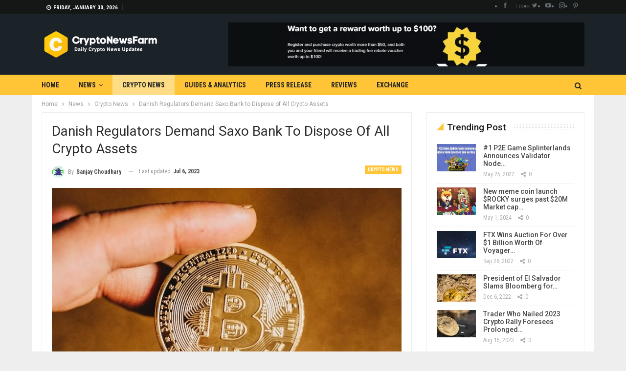

--- FILE ---
content_type: text/html; charset=UTF-8
request_url: https://cryptonewsfarm.com/danish-regulators-demand-saxo-bank-to-dispose-of-all-crypto-assets/
body_size: 24443
content:
	<!DOCTYPE html>
		<!--[if IE 8]>
	<html class="ie ie8" lang="en-US" prefix="og: https://ogp.me/ns#"> <![endif]-->
	<!--[if IE 9]>
	<html class="ie ie9" lang="en-US" prefix="og: https://ogp.me/ns#"> <![endif]-->
	<!--[if gt IE 9]><!-->
<html lang="en-US" prefix="og: https://ogp.me/ns#"> <!--<![endif]-->
	<head>
				<meta charset="UTF-8">
		<meta http-equiv="X-UA-Compatible" content="IE=edge">
		<meta name="viewport" content="width=device-width, initial-scale=1.0">
		<link rel="pingback" href="https://cryptonewsfarm.com/xmlrpc.php"/>

		
<!-- Search Engine Optimization by Rank Math - https://rankmath.com/ -->
<title>Danish Regulators Demand Saxo Bank To Dispose Of All Crypto Assets - CryptoNewsFarm</title>
<meta name="description" content="Danish Regulators Order $11 Billion Investment Bank to Dispose of Digital Asset Holdings."/>
<meta name="robots" content="follow, index, max-snippet:-1, max-video-preview:-1, max-image-preview:large"/>
<link rel="canonical" href="https://cryptonewsfarm.com/danish-regulators-demand-saxo-bank-to-dispose-of-all-crypto-assets/" />
<meta property="og:locale" content="en_US" />
<meta property="og:type" content="article" />
<meta property="og:title" content="Danish Regulators Demand Saxo Bank To Dispose Of All Crypto Assets - CryptoNewsFarm" />
<meta property="og:description" content="Danish Regulators Order $11 Billion Investment Bank to Dispose of Digital Asset Holdings." />
<meta property="og:url" content="https://cryptonewsfarm.com/danish-regulators-demand-saxo-bank-to-dispose-of-all-crypto-assets/" />
<meta property="og:site_name" content="CryptoNewsFarm" />
<meta property="article:publisher" content="https://www.facebook.com/cryptonewsfarm" />
<meta property="article:tag" content="Bitcoin" />
<meta property="article:tag" content="Blockchain" />
<meta property="article:tag" content="cryptocurrency" />
<meta property="article:tag" content="Trading" />
<meta property="article:section" content="Crypto News" />
<meta property="og:updated_time" content="2023-07-06T05:32:24+05:30" />
<meta property="og:image" content="https://cryptonewsfarm.com/wp-content/uploads/2022/04/Kazakhstan-crypto-mining.jpg" />
<meta property="og:image:secure_url" content="https://cryptonewsfarm.com/wp-content/uploads/2022/04/Kazakhstan-crypto-mining.jpg" />
<meta property="og:image:width" content="800" />
<meta property="og:image:height" content="500" />
<meta property="og:image:alt" content="crypto security" />
<meta property="og:image:type" content="image/jpeg" />
<meta property="article:published_time" content="2023-07-06T05:32:22+05:30" />
<meta property="article:modified_time" content="2023-07-06T05:32:24+05:30" />
<meta name="twitter:card" content="summary_large_image" />
<meta name="twitter:title" content="Danish Regulators Demand Saxo Bank To Dispose Of All Crypto Assets - CryptoNewsFarm" />
<meta name="twitter:description" content="Danish Regulators Order $11 Billion Investment Bank to Dispose of Digital Asset Holdings." />
<meta name="twitter:site" content="@cryptonewsfarm" />
<meta name="twitter:creator" content="@cryptonewsfarm" />
<meta name="twitter:image" content="https://cryptonewsfarm.com/wp-content/uploads/2022/04/Kazakhstan-crypto-mining.jpg" />
<meta name="twitter:label1" content="Written by" />
<meta name="twitter:data1" content="Sanjay Choudhary" />
<meta name="twitter:label2" content="Time to read" />
<meta name="twitter:data2" content="1 minute" />
<script type="application/ld+json" class="rank-math-schema">{"@context":"https://schema.org","@graph":[{"@type":["NewsMediaOrganization","Organization"],"@id":"https://cryptonewsfarm.com/#organization","name":"CryotoNewsFarm","url":"https://cryptonewsfarm.com","sameAs":["https://www.facebook.com/cryptonewsfarm","https://twitter.com/cryptonewsfarm"],"email":"info@cryptonewsfarm.com","logo":{"@type":"ImageObject","@id":"https://cryptonewsfarm.com/#logo","url":"https://cryptonewsfarm.com/wp-content/uploads/2021/12/fbcovercnf.png","contentUrl":"https://cryptonewsfarm.com/wp-content/uploads/2021/12/fbcovercnf.png","caption":"CryptoNewsFarm","inLanguage":"en-US","width":"1640","height":"924"}},{"@type":"WebSite","@id":"https://cryptonewsfarm.com/#website","url":"https://cryptonewsfarm.com","name":"CryptoNewsFarm","publisher":{"@id":"https://cryptonewsfarm.com/#organization"},"inLanguage":"en-US"},{"@type":"ImageObject","@id":"https://cryptonewsfarm.com/wp-content/uploads/2022/04/Kazakhstan-crypto-mining.jpg","url":"https://cryptonewsfarm.com/wp-content/uploads/2022/04/Kazakhstan-crypto-mining.jpg","width":"800","height":"500","caption":"crypto security","inLanguage":"en-US"},{"@type":"WebPage","@id":"https://cryptonewsfarm.com/danish-regulators-demand-saxo-bank-to-dispose-of-all-crypto-assets/#webpage","url":"https://cryptonewsfarm.com/danish-regulators-demand-saxo-bank-to-dispose-of-all-crypto-assets/","name":"Danish Regulators Demand Saxo Bank To Dispose Of All Crypto Assets - CryptoNewsFarm","datePublished":"2023-07-06T05:32:22+05:30","dateModified":"2023-07-06T05:32:24+05:30","isPartOf":{"@id":"https://cryptonewsfarm.com/#website"},"primaryImageOfPage":{"@id":"https://cryptonewsfarm.com/wp-content/uploads/2022/04/Kazakhstan-crypto-mining.jpg"},"inLanguage":"en-US"},{"@type":"Person","@id":"https://cryptonewsfarm.com/author/sanjay47/","name":"Sanjay Choudhary","url":"https://cryptonewsfarm.com/author/sanjay47/","image":{"@type":"ImageObject","@id":"https://secure.gravatar.com/avatar/d307194428b0984c2e0cd609fa5f2741d8df330f8ea5387554b3a2c870c92e4b?s=96&amp;d=monsterid&amp;r=g","url":"https://secure.gravatar.com/avatar/d307194428b0984c2e0cd609fa5f2741d8df330f8ea5387554b3a2c870c92e4b?s=96&amp;d=monsterid&amp;r=g","caption":"Sanjay Choudhary","inLanguage":"en-US"},"worksFor":{"@id":"https://cryptonewsfarm.com/#organization"}},{"@type":"NewsArticle","headline":"Danish Regulators Demand Saxo Bank To Dispose Of All Crypto Assets - CryptoNewsFarm","datePublished":"2023-07-06T05:32:22+05:30","dateModified":"2023-07-06T05:32:24+05:30","articleSection":"Crypto News","author":{"@id":"https://cryptonewsfarm.com/author/sanjay47/","name":"Sanjay Choudhary"},"publisher":{"@id":"https://cryptonewsfarm.com/#organization"},"description":"Danish Regulators Order $11 Billion Investment Bank to Dispose of Digital Asset Holdings.","name":"Danish Regulators Demand Saxo Bank To Dispose Of All Crypto Assets - CryptoNewsFarm","@id":"https://cryptonewsfarm.com/danish-regulators-demand-saxo-bank-to-dispose-of-all-crypto-assets/#richSnippet","isPartOf":{"@id":"https://cryptonewsfarm.com/danish-regulators-demand-saxo-bank-to-dispose-of-all-crypto-assets/#webpage"},"image":{"@id":"https://cryptonewsfarm.com/wp-content/uploads/2022/04/Kazakhstan-crypto-mining.jpg"},"inLanguage":"en-US","mainEntityOfPage":{"@id":"https://cryptonewsfarm.com/danish-regulators-demand-saxo-bank-to-dispose-of-all-crypto-assets/#webpage"}}]}</script>
<!-- /Rank Math WordPress SEO plugin -->


<!-- Better Open Graph, Schema.org & Twitter Integration -->
<meta property="og:locale" content="en_us"/>
<meta property="og:site_name" content="CryptoNewsFarm"/>
<meta property="og:url" content="https://cryptonewsfarm.com/danish-regulators-demand-saxo-bank-to-dispose-of-all-crypto-assets/"/>
<meta property="og:title" content="Danish Regulators Demand Saxo Bank to Dispose of All Crypto Assets"/>
<meta property="og:image" content="https://cryptonewsfarm.com/wp-content/uploads/2022/04/Kazakhstan-crypto-mining.jpg"/>
<meta property="article:section" content="Crypto News"/>
<meta property="article:tag" content="Trading"/>
<meta property="og:description" content="Danish Regulators Order $11 Billion Investment Bank to Dispose of Digital Asset Holdings.In a recent announcement by The Danish Financial Supervisory Authority, it has been revealed that Saxo Bank, a prominent investment bank, has been directed by Da"/>
<meta property="og:type" content="article"/>
<meta name="twitter:card" content="summary"/>
<meta name="twitter:url" content="https://cryptonewsfarm.com/danish-regulators-demand-saxo-bank-to-dispose-of-all-crypto-assets/"/>
<meta name="twitter:title" content="Danish Regulators Demand Saxo Bank to Dispose of All Crypto Assets"/>
<meta name="twitter:description" content="Danish Regulators Order $11 Billion Investment Bank to Dispose of Digital Asset Holdings.In a recent announcement by The Danish Financial Supervisory Authority, it has been revealed that Saxo Bank, a prominent investment bank, has been directed by Da"/>
<meta name="twitter:image" content="https://cryptonewsfarm.com/wp-content/uploads/2022/04/Kazakhstan-crypto-mining.jpg"/>
<!-- / Better Open Graph, Schema.org & Twitter Integration. -->
<link rel='dns-prefetch' href='//fonts.googleapis.com' />
<link rel="alternate" type="application/rss+xml" title="CryptoNewsFarm &raquo; Feed" href="https://cryptonewsfarm.com/feed/" />
<link rel="alternate" type="application/rss+xml" title="CryptoNewsFarm &raquo; Comments Feed" href="https://cryptonewsfarm.com/comments/feed/" />
<link rel="alternate" title="oEmbed (JSON)" type="application/json+oembed" href="https://cryptonewsfarm.com/wp-json/oembed/1.0/embed?url=https%3A%2F%2Fcryptonewsfarm.com%2Fdanish-regulators-demand-saxo-bank-to-dispose-of-all-crypto-assets%2F" />
<link rel="alternate" title="oEmbed (XML)" type="text/xml+oembed" href="https://cryptonewsfarm.com/wp-json/oembed/1.0/embed?url=https%3A%2F%2Fcryptonewsfarm.com%2Fdanish-regulators-demand-saxo-bank-to-dispose-of-all-crypto-assets%2F&#038;format=xml" />
		<!-- This site uses the Google Analytics by MonsterInsights plugin v9.11.0 - Using Analytics tracking - https://www.monsterinsights.com/ -->
		<!-- Note: MonsterInsights is not currently configured on this site. The site owner needs to authenticate with Google Analytics in the MonsterInsights settings panel. -->
					<!-- No tracking code set -->
				<!-- / Google Analytics by MonsterInsights -->
		<style id='wp-img-auto-sizes-contain-inline-css' type='text/css'>
img:is([sizes=auto i],[sizes^="auto," i]){contain-intrinsic-size:3000px 1500px}
/*# sourceURL=wp-img-auto-sizes-contain-inline-css */
</style>

<style id='wp-emoji-styles-inline-css' type='text/css'>

	img.wp-smiley, img.emoji {
		display: inline !important;
		border: none !important;
		box-shadow: none !important;
		height: 1em !important;
		width: 1em !important;
		margin: 0 0.07em !important;
		vertical-align: -0.1em !important;
		background: none !important;
		padding: 0 !important;
	}
/*# sourceURL=wp-emoji-styles-inline-css */
</style>
<link rel='stylesheet' id='wp-block-library-css' href='https://cryptonewsfarm.com/wp-includes/css/dist/block-library/style.min.css?ver=6.9' type='text/css' media='all' />
<style id='wp-block-paragraph-inline-css' type='text/css'>
.is-small-text{font-size:.875em}.is-regular-text{font-size:1em}.is-large-text{font-size:2.25em}.is-larger-text{font-size:3em}.has-drop-cap:not(:focus):first-letter{float:left;font-size:8.4em;font-style:normal;font-weight:100;line-height:.68;margin:.05em .1em 0 0;text-transform:uppercase}body.rtl .has-drop-cap:not(:focus):first-letter{float:none;margin-left:.1em}p.has-drop-cap.has-background{overflow:hidden}:root :where(p.has-background){padding:1.25em 2.375em}:where(p.has-text-color:not(.has-link-color)) a{color:inherit}p.has-text-align-left[style*="writing-mode:vertical-lr"],p.has-text-align-right[style*="writing-mode:vertical-rl"]{rotate:180deg}
/*# sourceURL=https://cryptonewsfarm.com/wp-includes/blocks/paragraph/style.min.css */
</style>
<style id='global-styles-inline-css' type='text/css'>
:root{--wp--preset--aspect-ratio--square: 1;--wp--preset--aspect-ratio--4-3: 4/3;--wp--preset--aspect-ratio--3-4: 3/4;--wp--preset--aspect-ratio--3-2: 3/2;--wp--preset--aspect-ratio--2-3: 2/3;--wp--preset--aspect-ratio--16-9: 16/9;--wp--preset--aspect-ratio--9-16: 9/16;--wp--preset--color--black: #000000;--wp--preset--color--cyan-bluish-gray: #abb8c3;--wp--preset--color--white: #ffffff;--wp--preset--color--pale-pink: #f78da7;--wp--preset--color--vivid-red: #cf2e2e;--wp--preset--color--luminous-vivid-orange: #ff6900;--wp--preset--color--luminous-vivid-amber: #fcb900;--wp--preset--color--light-green-cyan: #7bdcb5;--wp--preset--color--vivid-green-cyan: #00d084;--wp--preset--color--pale-cyan-blue: #8ed1fc;--wp--preset--color--vivid-cyan-blue: #0693e3;--wp--preset--color--vivid-purple: #9b51e0;--wp--preset--gradient--vivid-cyan-blue-to-vivid-purple: linear-gradient(135deg,rgb(6,147,227) 0%,rgb(155,81,224) 100%);--wp--preset--gradient--light-green-cyan-to-vivid-green-cyan: linear-gradient(135deg,rgb(122,220,180) 0%,rgb(0,208,130) 100%);--wp--preset--gradient--luminous-vivid-amber-to-luminous-vivid-orange: linear-gradient(135deg,rgb(252,185,0) 0%,rgb(255,105,0) 100%);--wp--preset--gradient--luminous-vivid-orange-to-vivid-red: linear-gradient(135deg,rgb(255,105,0) 0%,rgb(207,46,46) 100%);--wp--preset--gradient--very-light-gray-to-cyan-bluish-gray: linear-gradient(135deg,rgb(238,238,238) 0%,rgb(169,184,195) 100%);--wp--preset--gradient--cool-to-warm-spectrum: linear-gradient(135deg,rgb(74,234,220) 0%,rgb(151,120,209) 20%,rgb(207,42,186) 40%,rgb(238,44,130) 60%,rgb(251,105,98) 80%,rgb(254,248,76) 100%);--wp--preset--gradient--blush-light-purple: linear-gradient(135deg,rgb(255,206,236) 0%,rgb(152,150,240) 100%);--wp--preset--gradient--blush-bordeaux: linear-gradient(135deg,rgb(254,205,165) 0%,rgb(254,45,45) 50%,rgb(107,0,62) 100%);--wp--preset--gradient--luminous-dusk: linear-gradient(135deg,rgb(255,203,112) 0%,rgb(199,81,192) 50%,rgb(65,88,208) 100%);--wp--preset--gradient--pale-ocean: linear-gradient(135deg,rgb(255,245,203) 0%,rgb(182,227,212) 50%,rgb(51,167,181) 100%);--wp--preset--gradient--electric-grass: linear-gradient(135deg,rgb(202,248,128) 0%,rgb(113,206,126) 100%);--wp--preset--gradient--midnight: linear-gradient(135deg,rgb(2,3,129) 0%,rgb(40,116,252) 100%);--wp--preset--font-size--small: 13px;--wp--preset--font-size--medium: 20px;--wp--preset--font-size--large: 36px;--wp--preset--font-size--x-large: 42px;--wp--preset--spacing--20: 0.44rem;--wp--preset--spacing--30: 0.67rem;--wp--preset--spacing--40: 1rem;--wp--preset--spacing--50: 1.5rem;--wp--preset--spacing--60: 2.25rem;--wp--preset--spacing--70: 3.38rem;--wp--preset--spacing--80: 5.06rem;--wp--preset--shadow--natural: 6px 6px 9px rgba(0, 0, 0, 0.2);--wp--preset--shadow--deep: 12px 12px 50px rgba(0, 0, 0, 0.4);--wp--preset--shadow--sharp: 6px 6px 0px rgba(0, 0, 0, 0.2);--wp--preset--shadow--outlined: 6px 6px 0px -3px rgb(255, 255, 255), 6px 6px rgb(0, 0, 0);--wp--preset--shadow--crisp: 6px 6px 0px rgb(0, 0, 0);}:where(.is-layout-flex){gap: 0.5em;}:where(.is-layout-grid){gap: 0.5em;}body .is-layout-flex{display: flex;}.is-layout-flex{flex-wrap: wrap;align-items: center;}.is-layout-flex > :is(*, div){margin: 0;}body .is-layout-grid{display: grid;}.is-layout-grid > :is(*, div){margin: 0;}:where(.wp-block-columns.is-layout-flex){gap: 2em;}:where(.wp-block-columns.is-layout-grid){gap: 2em;}:where(.wp-block-post-template.is-layout-flex){gap: 1.25em;}:where(.wp-block-post-template.is-layout-grid){gap: 1.25em;}.has-black-color{color: var(--wp--preset--color--black) !important;}.has-cyan-bluish-gray-color{color: var(--wp--preset--color--cyan-bluish-gray) !important;}.has-white-color{color: var(--wp--preset--color--white) !important;}.has-pale-pink-color{color: var(--wp--preset--color--pale-pink) !important;}.has-vivid-red-color{color: var(--wp--preset--color--vivid-red) !important;}.has-luminous-vivid-orange-color{color: var(--wp--preset--color--luminous-vivid-orange) !important;}.has-luminous-vivid-amber-color{color: var(--wp--preset--color--luminous-vivid-amber) !important;}.has-light-green-cyan-color{color: var(--wp--preset--color--light-green-cyan) !important;}.has-vivid-green-cyan-color{color: var(--wp--preset--color--vivid-green-cyan) !important;}.has-pale-cyan-blue-color{color: var(--wp--preset--color--pale-cyan-blue) !important;}.has-vivid-cyan-blue-color{color: var(--wp--preset--color--vivid-cyan-blue) !important;}.has-vivid-purple-color{color: var(--wp--preset--color--vivid-purple) !important;}.has-black-background-color{background-color: var(--wp--preset--color--black) !important;}.has-cyan-bluish-gray-background-color{background-color: var(--wp--preset--color--cyan-bluish-gray) !important;}.has-white-background-color{background-color: var(--wp--preset--color--white) !important;}.has-pale-pink-background-color{background-color: var(--wp--preset--color--pale-pink) !important;}.has-vivid-red-background-color{background-color: var(--wp--preset--color--vivid-red) !important;}.has-luminous-vivid-orange-background-color{background-color: var(--wp--preset--color--luminous-vivid-orange) !important;}.has-luminous-vivid-amber-background-color{background-color: var(--wp--preset--color--luminous-vivid-amber) !important;}.has-light-green-cyan-background-color{background-color: var(--wp--preset--color--light-green-cyan) !important;}.has-vivid-green-cyan-background-color{background-color: var(--wp--preset--color--vivid-green-cyan) !important;}.has-pale-cyan-blue-background-color{background-color: var(--wp--preset--color--pale-cyan-blue) !important;}.has-vivid-cyan-blue-background-color{background-color: var(--wp--preset--color--vivid-cyan-blue) !important;}.has-vivid-purple-background-color{background-color: var(--wp--preset--color--vivid-purple) !important;}.has-black-border-color{border-color: var(--wp--preset--color--black) !important;}.has-cyan-bluish-gray-border-color{border-color: var(--wp--preset--color--cyan-bluish-gray) !important;}.has-white-border-color{border-color: var(--wp--preset--color--white) !important;}.has-pale-pink-border-color{border-color: var(--wp--preset--color--pale-pink) !important;}.has-vivid-red-border-color{border-color: var(--wp--preset--color--vivid-red) !important;}.has-luminous-vivid-orange-border-color{border-color: var(--wp--preset--color--luminous-vivid-orange) !important;}.has-luminous-vivid-amber-border-color{border-color: var(--wp--preset--color--luminous-vivid-amber) !important;}.has-light-green-cyan-border-color{border-color: var(--wp--preset--color--light-green-cyan) !important;}.has-vivid-green-cyan-border-color{border-color: var(--wp--preset--color--vivid-green-cyan) !important;}.has-pale-cyan-blue-border-color{border-color: var(--wp--preset--color--pale-cyan-blue) !important;}.has-vivid-cyan-blue-border-color{border-color: var(--wp--preset--color--vivid-cyan-blue) !important;}.has-vivid-purple-border-color{border-color: var(--wp--preset--color--vivid-purple) !important;}.has-vivid-cyan-blue-to-vivid-purple-gradient-background{background: var(--wp--preset--gradient--vivid-cyan-blue-to-vivid-purple) !important;}.has-light-green-cyan-to-vivid-green-cyan-gradient-background{background: var(--wp--preset--gradient--light-green-cyan-to-vivid-green-cyan) !important;}.has-luminous-vivid-amber-to-luminous-vivid-orange-gradient-background{background: var(--wp--preset--gradient--luminous-vivid-amber-to-luminous-vivid-orange) !important;}.has-luminous-vivid-orange-to-vivid-red-gradient-background{background: var(--wp--preset--gradient--luminous-vivid-orange-to-vivid-red) !important;}.has-very-light-gray-to-cyan-bluish-gray-gradient-background{background: var(--wp--preset--gradient--very-light-gray-to-cyan-bluish-gray) !important;}.has-cool-to-warm-spectrum-gradient-background{background: var(--wp--preset--gradient--cool-to-warm-spectrum) !important;}.has-blush-light-purple-gradient-background{background: var(--wp--preset--gradient--blush-light-purple) !important;}.has-blush-bordeaux-gradient-background{background: var(--wp--preset--gradient--blush-bordeaux) !important;}.has-luminous-dusk-gradient-background{background: var(--wp--preset--gradient--luminous-dusk) !important;}.has-pale-ocean-gradient-background{background: var(--wp--preset--gradient--pale-ocean) !important;}.has-electric-grass-gradient-background{background: var(--wp--preset--gradient--electric-grass) !important;}.has-midnight-gradient-background{background: var(--wp--preset--gradient--midnight) !important;}.has-small-font-size{font-size: var(--wp--preset--font-size--small) !important;}.has-medium-font-size{font-size: var(--wp--preset--font-size--medium) !important;}.has-large-font-size{font-size: var(--wp--preset--font-size--large) !important;}.has-x-large-font-size{font-size: var(--wp--preset--font-size--x-large) !important;}
/*# sourceURL=global-styles-inline-css */
</style>

<style id='classic-theme-styles-inline-css' type='text/css'>
/*! This file is auto-generated */
.wp-block-button__link{color:#fff;background-color:#32373c;border-radius:9999px;box-shadow:none;text-decoration:none;padding:calc(.667em + 2px) calc(1.333em + 2px);font-size:1.125em}.wp-block-file__button{background:#32373c;color:#fff;text-decoration:none}
/*# sourceURL=/wp-includes/css/classic-themes.min.css */
</style>
<link rel='stylesheet' id='chain-wire-css' href='https://cryptonewsfarm.com/wp-content/plugins/chainwire-integration/public/css/chainwire-public.css?ver=1.0.27' type='text/css' media='all' />
<link rel='stylesheet' id='ez-toc-css' href='https://cryptonewsfarm.com/wp-content/plugins/easy-table-of-contents/assets/css/screen.min.css?ver=2.0.79.2' type='text/css' media='all' />
<style id='ez-toc-inline-css' type='text/css'>
div#ez-toc-container .ez-toc-title {font-size: 120%;}div#ez-toc-container .ez-toc-title {font-weight: 500;}div#ez-toc-container ul li , div#ez-toc-container ul li a {font-size: 95%;}div#ez-toc-container ul li , div#ez-toc-container ul li a {font-weight: 500;}div#ez-toc-container nav ul ul li {font-size: 90%;}div#ez-toc-container {width: 100%;}.ez-toc-box-title {font-weight: bold; margin-bottom: 10px; text-align: center; text-transform: uppercase; letter-spacing: 1px; color: #666; padding-bottom: 5px;position:absolute;top:-4%;left:5%;background-color: inherit;transition: top 0.3s ease;}.ez-toc-box-title.toc-closed {top:-25%;}
.ez-toc-container-direction {direction: ltr;}.ez-toc-counter ul{counter-reset: item ;}.ez-toc-counter nav ul li a::before {content: counters(item, '.', decimal) '. ';display: inline-block;counter-increment: item;flex-grow: 0;flex-shrink: 0;margin-right: .2em; float: left; }.ez-toc-widget-direction {direction: ltr;}.ez-toc-widget-container ul{counter-reset: item ;}.ez-toc-widget-container nav ul li a::before {content: counters(item, '.', decimal) '. ';display: inline-block;counter-increment: item;flex-grow: 0;flex-shrink: 0;margin-right: .2em; float: left; }
/*# sourceURL=ez-toc-inline-css */
</style>
<link rel='stylesheet' id='publisher-child-css' href='https://cryptonewsfarm.com/wp-content/themes/publisher-child/style.css?ver=1.0.0' type='text/css' media='all' />
<link rel='stylesheet' id='better-framework-main-fonts-css' href='https://fonts.googleapis.com/css?family=Roboto:400,500,400italic,700%7CRoboto+Condensed:400,700&#038;display=swap' type='text/css' media='all' />
<script type="text/javascript" src="https://cryptonewsfarm.com/wp-includes/js/jquery/jquery.min.js?ver=3.7.1" id="jquery-core-js"></script>
<script type="text/javascript" src="https://cryptonewsfarm.com/wp-includes/js/jquery/jquery-migrate.min.js?ver=3.4.1" id="jquery-migrate-js"></script>
<link rel="https://api.w.org/" href="https://cryptonewsfarm.com/wp-json/" /><link rel="alternate" title="JSON" type="application/json" href="https://cryptonewsfarm.com/wp-json/wp/v2/posts/17275" /><link rel="EditURI" type="application/rsd+xml" title="RSD" href="https://cryptonewsfarm.com/xmlrpc.php?rsd" />
<meta name="generator" content="WordPress 6.9" />
<link rel='shortlink' href='https://cryptonewsfarm.com/?p=17275' />
<meta name="norton-safeweb-site-verification" content="av3dpsez8piug2gopxrm5iz-m4kmhh9r-x1179cmd1dpvmljsxinnhp9v0kdgjtcofaza95w03we9rvjx00g2oofrsgrx07842q3c6pcwgocw3hrryl9bgle02sgwiow" />
<meta name="title" content="Cryptocurrency News | Top Crypto News today | Cryptonewsfarm.com" />
<meta name="description" content="Cryptocurrency News and education portal that covers bitcoin news today & forecasts for bitcoin price and other altcoins news. "/>
<meta name="keywords" content="cryptonewsfarm,bitcoin news,Cryptocurrency News,crypto news,litecoin news,dogecoin news,blockchain news,coinbase news,wazirx news,digital news, elon musk news,binance news,altcoin news,Ethereum News,Defi News, Dafi news, ICO News, Mining News,Regulation News,Ripple News,btc news,matic news, crypto news india,bitcoin   ban news,dash news,bitcoin education,bitcoin 101,crypto 101,waves news,etc news,bchabc news,trx news,usdt news,xlm news,1inch news,bnb news,wink news,zebpay news,coin dcx news,virtual news,bitcoin tutorial,bitcoin video,bat news,brave news,zec news,crpto education,china bitcoin news,learn crypto,learn bitcoin,paypal news,adopation news,bitcoin future,bitcoin price,crypto price,eth news,shiba inu news,babydogecoin news," />
<meta name="robots" content="index, follow" />
<meta http-equiv="Content-Type" content="text/html; charset=utf-8" />
<meta name="language" content="English" />
<meta name="author" content="CryptoNewsFarm" />
<meta name="viewport" content="width=device-width,initial-scale=1.0" />

			<link rel="shortcut icon" href="https://cryptonewsfarm.com/wp-content/uploads/2021/12/favico.png">			<link rel="apple-touch-icon" href="https://cryptonewsfarm.com/wp-content/uploads/2021/12/APico.png">			<link rel="apple-touch-icon" sizes="114x114" href="https://cryptonewsfarm.com/wp-content/uploads/2021/12/apicort.png">			<link rel="apple-touch-icon" sizes="72x72" href="https://cryptonewsfarm.com/wp-content/uploads/2021/12/ipadico.png">			<link rel="apple-touch-icon" sizes="144x144" href="https://cryptonewsfarm.com/wp-content/uploads/2021/12/ipadrt.png"><meta name="generator" content="Powered by WPBakery Page Builder - drag and drop page builder for WordPress."/>
<script type="text/javascript" id="google_gtagjs" src="https://www.googletagmanager.com/gtag/js?id=G-V2H1K4Z8L2" async="async"></script>
<script type="text/javascript" id="google_gtagjs-inline">
/* <![CDATA[ */
window.dataLayer = window.dataLayer || [];function gtag(){dataLayer.push(arguments);}gtag('js', new Date());gtag('config', 'G-V2H1K4Z8L2', {} );
/* ]]> */
</script>
<script type="application/ld+json">{
    "@context": "http://schema.org/",
    "@type": "Organization",
    "@id": "#organization",
    "logo": {
        "@type": "ImageObject",
        "url": "https://cryptonewsfarm.com/wp-content/uploads/2021/12/cnfhdlogo.png"
    },
    "url": "https://cryptonewsfarm.com/",
    "name": "CryptoNewsFarm",
    "description": "Daily Cryptocurrency News &amp; Updates"
}</script>
<script type="application/ld+json">{
    "@context": "http://schema.org/",
    "@type": "WebSite",
    "name": "CryptoNewsFarm",
    "alternateName": "Daily Cryptocurrency News &amp; Updates",
    "url": "https://cryptonewsfarm.com/"
}</script>
<script type="application/ld+json">{
    "@context": "http://schema.org/",
    "@type": "BlogPosting",
    "headline": "Danish Regulators Demand Saxo Bank to Dispose of All Crypto Assets",
    "description": "Danish Regulators Order $11 Billion Investment Bank to Dispose of Digital Asset Holdings.In a recent announcement by The Danish Financial Supervisory Authority, it has been revealed that Saxo Bank, a prominent investment bank, has been directed by Da",
    "datePublished": "2023-07-06",
    "dateModified": "2023-07-06",
    "author": {
        "@type": "Person",
        "@id": "#person-SanjayChoudhary",
        "name": "Sanjay Choudhary"
    },
    "image": "https://cryptonewsfarm.com/wp-content/uploads/2022/04/Kazakhstan-crypto-mining.jpg",
    "interactionStatistic": [
        {
            "@type": "InteractionCounter",
            "interactionType": "http://schema.org/CommentAction",
            "userInteractionCount": "0"
        }
    ],
    "publisher": {
        "@id": "#organization"
    },
    "mainEntityOfPage": "https://cryptonewsfarm.com/danish-regulators-demand-saxo-bank-to-dispose-of-all-crypto-assets/"
}</script>
<link rel='stylesheet' id='bs-icons' href='https://cryptonewsfarm.com/wp-content/themes/publisher/includes/libs/better-framework/assets/css/bs-icons.css' type='text/css' media='all' />
<link rel='stylesheet' id='better-social-counter' href='https://cryptonewsfarm.com/wp-content/plugins/better-social-counter/css/style.min.css' type='text/css' media='all' />
<link rel='stylesheet' id='bf-slick' href='https://cryptonewsfarm.com/wp-content/themes/publisher/includes/libs/better-framework/assets/css/slick.min.css' type='text/css' media='all' />
<link rel='stylesheet' id='fontawesome' href='https://cryptonewsfarm.com/wp-content/themes/publisher/includes/libs/better-framework/assets/css/font-awesome.min.css' type='text/css' media='all' />
<link rel='stylesheet' id='br-numbers' href='https://fonts.googleapis.com/css?family=Oswald&text=0123456789./\%' type='text/css' media='all' />
<link rel='stylesheet' id='better-reviews' href='https://cryptonewsfarm.com/wp-content/plugins/better-reviews/css/better-reviews.min.css' type='text/css' media='all' />
<link rel='stylesheet' id='smart-lists-pack-pro' href='https://cryptonewsfarm.com/wp-content/plugins/smart-lists-pack-pro/css/smart-lists-pack.min.css' type='text/css' media='all' />
<link rel='stylesheet' id='pretty-photo' href='https://cryptonewsfarm.com/wp-content/themes/publisher/includes/libs/better-framework/assets/css/pretty-photo.min.css' type='text/css' media='all' />
<link rel='stylesheet' id='theme-libs' href='https://cryptonewsfarm.com/wp-content/themes/publisher/css/theme-libs.min.css' type='text/css' media='all' />
<link rel='stylesheet' id='publisher' href='https://cryptonewsfarm.com/wp-content/themes/publisher/style-7.11.0.min.css' type='text/css' media='all' />
<link rel='stylesheet' id='publisher-theme-crypto-news' href='https://cryptonewsfarm.com/wp-content/themes/publisher/includes/styles/crypto-news/style.min.css' type='text/css' media='all' />
<link rel='stylesheet' id='7.11.0-1767095633' href='https://cryptonewsfarm.com/wp-content/bs-booster-cache/0ab24bba7524c2bde5853474d195574e.css' type='text/css' media='all' />
<link rel="icon" href="https://cryptonewsfarm.com/wp-content/uploads/2021/12/cropped-favicon-32x32.png" sizes="32x32" />
<link rel="icon" href="https://cryptonewsfarm.com/wp-content/uploads/2021/12/cropped-favicon-192x192.png" sizes="192x192" />
<link rel="apple-touch-icon" href="https://cryptonewsfarm.com/wp-content/uploads/2021/12/cropped-favicon-180x180.png" />
<meta name="msapplication-TileImage" content="https://cryptonewsfarm.com/wp-content/uploads/2021/12/cropped-favicon-270x270.png" />

<!-- BetterFramework Head Inline CSS -->
<style>
<meta name="viewport" content="width=device-width, initial-scale=1.0">


</style>
<!-- /BetterFramework Head Inline CSS-->
<noscript><style> .wpb_animate_when_almost_visible { opacity: 1; }</style></noscript>	</head>

<body class="wp-singular post-template-default single single-post postid-17275 single-format-standard wp-theme-publisher wp-child-theme-publisher-child bs-theme bs-publisher bs-publisher-crypto-news active-light-box ltr close-rh page-layout-2-col page-layout-2-col-right boxed active-sticky-sidebar main-menu-sticky-smart main-menu-out-full-width single-prim-cat-2 single-cat-2  bs-hide-ha wpb-js-composer js-comp-ver-6.7.0 vc_responsive bs-ll-a" dir="ltr">
	<header id="header" class="site-header header-style-2 full-width" itemscope="itemscope" itemtype="https://schema.org/WPHeader">

		<section class="topbar topbar-style-1 hidden-xs hidden-xs">
	<div class="content-wrap">
		<div class="container">
			<div class="topbar-inner clearfix">

									<div class="section-links">
								<div  class="  better-studio-shortcode bsc-clearfix better-social-counter style-button not-colored in-4-col">
						<ul class="social-list bsc-clearfix"><li class="social-item facebook"><a href = "https://www.facebook.com/cryptonewsfarm" target = "_blank" > <i class="item-icon bsfi-facebook" ></i><span class="item-title" > Likes </span> </a> </li> <li class="social-item twitter"><a href = "https://twitter.com/cryptonewsfarm" target = "_blank" > <i class="item-icon bsfi-twitter" ></i><span class="item-title" >  </span> </a> </li> <li class="social-item youtube"><a href = "https://youtube.com/user/cryptonewsfarm" target = "_blank" > <i class="item-icon bsfi-youtube" ></i><span class="item-title" >  </span> </a> </li> <li class="social-item instagram"><a href = "https://instagram.com/cryptonewsfarm" target = "_blank" > <i class="item-icon bsfi-instagram" ></i><span class="item-title" >  </span> </a> </li> <li class="social-item pinterest"><a href = "http://www.pinterest.com/cryptonewsfarm" target = "_blank" > <i class="item-icon bsfi-pinterest" ></i><span class="item-title" >  </span> </a> </li> 			</ul>
		</div>
							</div>
				
				<div class="section-menu">
						<div id="menu-top" class="menu top-menu-wrapper" role="navigation" itemscope="itemscope" itemtype="https://schema.org/SiteNavigationElement">
		<nav class="top-menu-container">

			<ul id="top-navigation" class="top-menu menu clearfix bsm-pure">
									<li id="topbar-date" class="menu-item menu-item-date">
					<span
						class="topbar-date">Friday, January 30, 2026</span>
					</li>
								</ul>

		</nav>
	</div>
				</div>
			</div>
		</div>
	</div>
</section>
		<div class="header-inner">
			<div class="content-wrap">
				<div class="container">
					<div class="row">
						<div class="row-height">
							<div class="logo-col col-xs-4">
								<div class="col-inside">
									<div id="site-branding" class="site-branding">
	<p  id="site-title" class="logo h1 img-logo">
	<a href="https://cryptonewsfarm.com/" itemprop="url" rel="home">
					<img id="site-logo" src="https://cryptonewsfarm.com/wp-content/uploads/2021/12/cnfhdlogo.png"
			     alt="CryptoNewsFarm"  />

			<span class="site-title">CryptoNewsFarm - Daily Cryptocurrency News &amp; Updates</span>
				</a>
</p>
</div><!-- .site-branding -->
								</div>
							</div>
															<div class="sidebar-col col-xs-8">
									<div class="col-inside">
										<aside id="sidebar" class="sidebar" role="complementary" itemscope="itemscope" itemtype="https://schema.org/WPSideBar">
											<div class="tfcajbxvo tfcajbxvo-pubadban tfcajbxvo-show-desktop tfcajbxvo-show-tablet-portrait tfcajbxvo-show-tablet-landscape tfcajbxvo-show-phone tfcajbxvo-loc-header_aside_logo tfcajbxvo-align-right tfcajbxvo-column-1 tfcajbxvo-clearfix no-bg-box-model"><div id="tfcajbxvo-22619-1345759947" class="tfcajbxvo-container tfcajbxvo-type-custom_code " itemscope="" itemtype="https://schema.org/WPAdBlock" data-adid="22619" data-type="custom_code"><a href="https://www.binance.com/activity/referral-entry/CPA?ref=CPA_00J89J6GUC" target="_blank"><img src="https://cryptonewsfarm.com/wp-content/uploads/2025/11/binance-headex-2.png"></a></div></div>										</aside>
									</div>
								</div>
														</div>
					</div>
				</div>
			</div>
		</div>

		<div id="menu-main" class="menu main-menu-wrapper show-search-item menu-actions-btn-width-1" role="navigation" itemscope="itemscope" itemtype="https://schema.org/SiteNavigationElement">
	<div class="main-menu-inner">
		<div class="content-wrap">
			<div class="container">

				<nav class="main-menu-container">
					<ul id="main-navigation" class="main-menu menu bsm-pure clearfix">
						<li id="menu-item-3484" class="menu-item menu-item-type-custom menu-item-object-custom better-anim-fade menu-item-3484"><a href="/">Home</a></li>
<li id="menu-item-3409" class="menu-item menu-item-type-custom menu-item-object-custom menu-item-has-children better-anim-none menu-item-3409"><a href="#">NEWS</a>
<ul class="sub-menu">
	<li id="menu-item-3359" class="menu-item menu-item-type-taxonomy menu-item-object-category menu-term-5 better-anim-fade menu-item-3359"><a href="https://cryptonewsfarm.com/category/news/altcoin-news/">Altcoin News</a></li>
	<li id="menu-item-3360" class="menu-item menu-item-type-taxonomy menu-item-object-category menu-term-4 better-anim-fade menu-item-3360"><a href="https://cryptonewsfarm.com/category/news/bitcoin-news/">Bitcoin News</a></li>
	<li id="menu-item-3361" class="menu-item menu-item-type-taxonomy menu-item-object-category menu-term-3 better-anim-fade menu-item-3361"><a href="https://cryptonewsfarm.com/category/news/blockchain-news/">Blockchain News</a></li>
	<li id="menu-item-3364" class="menu-item menu-item-type-taxonomy menu-item-object-category menu-term-462 better-anim-fade menu-item-3364"><a href="https://cryptonewsfarm.com/category/news/ethereum-news/">Ethereum News</a></li>
	<li id="menu-item-3363" class="menu-item menu-item-type-taxonomy menu-item-object-category menu-term-399 better-anim-fade menu-item-3363"><a href="https://cryptonewsfarm.com/category/news/defi-news/">Defi News</a></li>
	<li id="menu-item-3366" class="menu-item menu-item-type-taxonomy menu-item-object-category menu-term-400 better-anim-fade menu-item-3366"><a href="https://cryptonewsfarm.com/category/news/ico-news/">ICO News</a></li>
	<li id="menu-item-3367" class="menu-item menu-item-type-taxonomy menu-item-object-category menu-term-480 better-anim-fade menu-item-3367"><a href="https://cryptonewsfarm.com/category/news/litecoin-news/">Litecoin News</a></li>
	<li id="menu-item-3368" class="menu-item menu-item-type-taxonomy menu-item-object-category menu-term-481 better-anim-fade menu-item-3368"><a href="https://cryptonewsfarm.com/category/news/mining-news/">Mining News</a></li>
	<li id="menu-item-3372" class="menu-item menu-item-type-taxonomy menu-item-object-category menu-term-492 better-anim-fade menu-item-3372"><a href="https://cryptonewsfarm.com/category/news/press-releases/">Press Releases</a></li>
	<li id="menu-item-3369" class="menu-item menu-item-type-taxonomy menu-item-object-category menu-term-398 better-anim-fade menu-item-3369"><a href="https://cryptonewsfarm.com/category/news/regulation-news/">Regulation News</a></li>
	<li id="menu-item-3370" class="menu-item menu-item-type-taxonomy menu-item-object-category menu-term-482 better-anim-fade menu-item-3370"><a href="https://cryptonewsfarm.com/category/news/ripple-news/">Ripple News</a></li>
</ul>
</li>
<li id="menu-item-22275" class="menu-item menu-item-type-taxonomy menu-item-object-category current-post-ancestor current-menu-parent current-post-parent menu-term-2 better-anim-fade menu-item-22275"><a href="https://cryptonewsfarm.com/category/news/crypto-news/">Crypto News</a></li>
<li id="menu-item-7926" class="menu-item menu-item-type-taxonomy menu-item-object-category menu-term-1027 better-anim-fade menu-item-7926"><a href="https://cryptonewsfarm.com/category/guides-analytics/">Guides &amp; Analytics</a></li>
<li id="menu-item-3497" class="menu-item menu-item-type-custom menu-item-object-custom better-anim-none menu-item-3497"><a href="/category/news/press-releases/">Press Release</a></li>
<li id="menu-item-4255" class="menu-item menu-item-type-taxonomy menu-item-object-category menu-term-843 better-anim-none menu-item-4255"><a href="https://cryptonewsfarm.com/category/reviews/">Reviews</a></li>
<li id="menu-item-3491" class="menu-item menu-item-type-taxonomy menu-item-object-category menu-term-523 better-anim-none menu-item-3491"><a href="https://cryptonewsfarm.com/category/exchange/">Exchange</a></li>
					</ul><!-- #main-navigation -->
											<div class="menu-action-buttons width-1">
															<div class="search-container close">
									<span class="search-handler"><i class="fa fa-search"></i></span>

									<div class="search-box clearfix">
										<form role="search" method="get" class="search-form clearfix" action="https://cryptonewsfarm.com">
	<input type="search" class="search-field"
	       placeholder="Search..."
	       value="" name="s"
	       title="Search for:"
	       autocomplete="off">
	<input type="submit" class="search-submit" value="Search">
</form><!-- .search-form -->
									</div>
								</div>
														</div>
										</nav><!-- .main-menu-container -->

			</div>
		</div>
	</div>
</div><!-- .menu -->
	</header><!-- .header -->
	<div class="rh-header clearfix dark deferred-block-exclude">
		<div class="rh-container clearfix">

			<div class="menu-container close">
				<span class="menu-handler"><span class="lines"></span></span>
			</div><!-- .menu-container -->

			<div class="logo-container rh-img-logo">
				<a href="https://cryptonewsfarm.com/" itemprop="url" rel="home">
											<img src="https://cryptonewsfarm.com/wp-content/uploads/2021/12/cnfhdlogo.png"
						     alt="CryptoNewsFarm"  />				</a>
			</div><!-- .logo-container -->
		</div><!-- .rh-container -->
	</div><!-- .rh-header -->
		<div class="main-wrap content-main-wrap">
		<nav role="navigation" aria-label="Breadcrumbs" class="bf-breadcrumb clearfix bc-top-style"><div class="container bf-breadcrumb-container"><ul class="bf-breadcrumb-items" itemscope itemtype="http://schema.org/BreadcrumbList"><meta name="numberOfItems" content="4" /><meta name="itemListOrder" content="Ascending" /><li itemprop="itemListElement" itemscope itemtype="http://schema.org/ListItem" class="bf-breadcrumb-item bf-breadcrumb-begin"><a itemprop="item" href="https://cryptonewsfarm.com" rel="home"><span itemprop="name">Home</span></a><meta itemprop="position" content="1" /></li><li itemprop="itemListElement" itemscope itemtype="http://schema.org/ListItem" class="bf-breadcrumb-item"><a itemprop="item" href="https://cryptonewsfarm.com/category/news/" ><span itemprop="name">News</span></a><meta itemprop="position" content="2" /></li><li itemprop="itemListElement" itemscope itemtype="http://schema.org/ListItem" class="bf-breadcrumb-item"><a itemprop="item" href="https://cryptonewsfarm.com/category/news/crypto-news/" ><span itemprop="name">Crypto News</span></a><meta itemprop="position" content="3" /></li><li itemprop="itemListElement" itemscope itemtype="http://schema.org/ListItem" class="bf-breadcrumb-item bf-breadcrumb-end"><span itemprop="name">Danish Regulators Demand Saxo Bank to Dispose of All Crypto Assets</span><meta itemprop="item" content="https://cryptonewsfarm.com/danish-regulators-demand-saxo-bank-to-dispose-of-all-crypto-assets/"/><meta itemprop="position" content="4" /></li></ul></div></nav><div class="content-wrap">
		<main id="content" class="content-container">

		<div class="container layout-2-col layout-2-col-1 layout-right-sidebar layout-bc-before post-template-1">
			<div class="row main-section">
										<div class="col-sm-8 content-column">
								<div class="single-container">
		<article id="post-17275" class="post-17275 post type-post status-publish format-standard has-post-thumbnail  category-crypto-news tag-bitcoin tag-blockchain tag-cryptocurrency tag-trading single-post-content has-thumbnail">
						<div class="post-header post-tp-1-header">
									<h1 class="single-post-title">
						<span class="post-title" itemprop="headline">Danish Regulators Demand Saxo Bank to Dispose of All Crypto Assets</span></h1>
										<div class="post-meta-wrap clearfix">
						<div class="term-badges "><span class="term-badge term-2"><a href="https://cryptonewsfarm.com/category/news/crypto-news/">Crypto News</a></span></div><div class="post-meta single-post-meta">
			<a href="https://cryptonewsfarm.com/author/sanjay47/"
		   title="Browse Author Articles"
		   class="post-author-a post-author-avatar">
			<img alt=''  data-src='https://secure.gravatar.com/avatar/d307194428b0984c2e0cd609fa5f2741d8df330f8ea5387554b3a2c870c92e4b?s=26&d=monsterid&r=g' class='avatar avatar-26 photo avatar-default' height='26' width='26' /><span class="post-author-name">By <b>Sanjay Choudhary</b></span>		</a>
					<span class="time"><time class="post-published updated"
			                         datetime="2023-07-06T05:32:24+05:30">Last updated <b>Jul 6, 2023</b></time></span>
			</div>
					</div>
									<div class="single-featured">
					<a class="post-thumbnail open-lightbox" href="https://cryptonewsfarm.com/wp-content/uploads/2022/04/Kazakhstan-crypto-mining.jpg"><img  width="800" height="500" alt="crypto security" data-src="https://cryptonewsfarm.com/wp-content/uploads/2022/04/Kazakhstan-crypto-mining.jpg">						</a>
										</div>
			</div>
					<div class="post-share single-post-share top-share clearfix style-1">
			<div class="post-share-btn-group">
							</div>
						<div class="share-handler-wrap ">
				<span class="share-handler post-share-btn rank-default">
					<i class="bf-icon  fa fa-share-alt"></i>						<b class="text">Share</b>
										</span>
				<span class="social-item facebook"><a href="https://www.facebook.com/sharer.php?u=https%3A%2F%2Fcryptonewsfarm.com%2Fdanish-regulators-demand-saxo-bank-to-dispose-of-all-crypto-assets%2F" target="_blank" rel="nofollow noreferrer" class="bs-button-el" onclick="window.open(this.href, 'share-facebook','left=50,top=50,width=600,height=320,toolbar=0'); return false;"><span class="icon"><i class="bf-icon fa fa-facebook"></i></span></a></span><span class="social-item twitter"><a href="https://twitter.com/share?text=Danish Regulators Demand Saxo Bank to Dispose of All Crypto Assets @cryptonewsfarm&url=https%3A%2F%2Fcryptonewsfarm.com%2Fdanish-regulators-demand-saxo-bank-to-dispose-of-all-crypto-assets%2F" target="_blank" rel="nofollow noreferrer" class="bs-button-el" onclick="window.open(this.href, 'share-twitter','left=50,top=50,width=600,height=320,toolbar=0'); return false;"><span class="icon"><i class="bf-icon fa fa-twitter"></i></span></a></span><span class="social-item google_plus"><a href="https://plus.google.com/share?url=https%3A%2F%2Fcryptonewsfarm.com%2Fdanish-regulators-demand-saxo-bank-to-dispose-of-all-crypto-assets%2F" target="_blank" rel="nofollow noreferrer" class="bs-button-el" onclick="window.open(this.href, 'share-google_plus','left=50,top=50,width=600,height=320,toolbar=0'); return false;"><span class="icon"><i class="bf-icon fa fa-google"></i></span></a></span><span class="social-item reddit"><a href="https://reddit.com/submit?url=https%3A%2F%2Fcryptonewsfarm.com%2Fdanish-regulators-demand-saxo-bank-to-dispose-of-all-crypto-assets%2F&title=Danish Regulators Demand Saxo Bank to Dispose of All Crypto Assets" target="_blank" rel="nofollow noreferrer" class="bs-button-el" onclick="window.open(this.href, 'share-reddit','left=50,top=50,width=600,height=320,toolbar=0'); return false;"><span class="icon"><i class="bf-icon fa fa-reddit-alien"></i></span></a></span><span class="social-item whatsapp"><a href="whatsapp://send?text=Danish Regulators Demand Saxo Bank to Dispose of All Crypto Assets %0A%0A https%3A%2F%2Fcryptonewsfarm.com%2Fdanish-regulators-demand-saxo-bank-to-dispose-of-all-crypto-assets%2F" target="_blank" rel="nofollow noreferrer" class="bs-button-el" onclick="window.open(this.href, 'share-whatsapp','left=50,top=50,width=600,height=320,toolbar=0'); return false;"><span class="icon"><i class="bf-icon fa fa-whatsapp"></i></span></a></span><span class="social-item pinterest"><a href="https://pinterest.com/pin/create/button/?url=https%3A%2F%2Fcryptonewsfarm.com%2Fdanish-regulators-demand-saxo-bank-to-dispose-of-all-crypto-assets%2F&media=https://cryptonewsfarm.com/wp-content/uploads/2022/04/Kazakhstan-crypto-mining.jpg&description=Danish Regulators Demand Saxo Bank to Dispose of All Crypto Assets" target="_blank" rel="nofollow noreferrer" class="bs-button-el" onclick="window.open(this.href, 'share-pinterest','left=50,top=50,width=600,height=320,toolbar=0'); return false;"><span class="icon"><i class="bf-icon fa fa-pinterest"></i></span></a></span><span class="social-item email"><a href="mailto:?subject=Danish Regulators Demand Saxo Bank to Dispose of All Crypto Assets&body=https%3A%2F%2Fcryptonewsfarm.com%2Fdanish-regulators-demand-saxo-bank-to-dispose-of-all-crypto-assets%2F" target="_blank" rel="nofollow noreferrer" class="bs-button-el" onclick="window.open(this.href, 'share-email','left=50,top=50,width=600,height=320,toolbar=0'); return false;"><span class="icon"><i class="bf-icon fa fa-envelope-open"></i></span></a></span></div>		</div>
					<div class="entry-content clearfix single-post-content">
				<p><strong>Danish Regulators Order $11 Billion Investment Bank to Dispose of Digital Asset Holdings.</strong></p>



 <p>In a recent announcement by The Danish Financial Supervisory Authority, it has been revealed that Saxo Bank, a prominent investment bank, has been directed by Danish authorities to divest its crypto assets. The regulator has deemed the bank&#8217;s trading activities in digital assets as unlawful and has instructed them to comply with the declaration that local banks are prohibited from holding crypto assets as a hedge against other trading activities.</p>



 <p>According to the <a href="https://www.finanstilsynet.dk/Tilsyn/Tilsynsreaktioner/Paabud/2023/Saxo_bank_050723" target="_blank" rel="noreferrer noopener">press</a> release, Saxo Bank had engaged in trading crypto assets for its own account with the intention of mitigating risks associated with the offering of other financial products. However, the regulator emphasizes that this activity is not permitted for Danish financial institutions. Consequently, Saxo Bank has been ordered to dispose of its own holdings of crypto assets.</p>



<div class="bs-irp left bs-irp-thumbnail-1">

	<div class="bs-irp-heading">
		<span class="h-text heading-typo">Don't Miss</span>
	</div>

			<div class="bs-pagination-wrapper main-term-none none ">
			<div class="listing listing-thumbnail listing-tb-1 clearfix columns-1">
		<div class="post-22820 type-post format-standard has-post-thumbnail   listing-item listing-item-thumbnail listing-item-tb-1 main-term-2">
	<div class="item-inner clearfix">
					<div class="featured featured-type-featured-image">
				<a  alt="Spot Bitcoin ETFs record strong institutional inflows in the US market" title="Spot Bitcoin ETFs See $457 Million Inflows as Institutional Demand Reaccelerates" data-src="https://cryptonewsfarm.com/wp-content/uploads/2025/12/spot-bitcoin-etfs-inflows-us-market-86x64.png" data-bs-srcset="{&quot;baseurl&quot;:&quot;https:\/\/cryptonewsfarm.com\/wp-content\/uploads\/2025\/12\/&quot;,&quot;sizes&quot;:{&quot;86&quot;:&quot;spot-bitcoin-etfs-inflows-us-market-86x64.png&quot;,&quot;210&quot;:&quot;spot-bitcoin-etfs-inflows-us-market-210x136.png&quot;,&quot;1536&quot;:&quot;spot-bitcoin-etfs-inflows-us-market.png&quot;}}"						class="img-holder" href="https://cryptonewsfarm.com/spot-bitcoin-etfs-457m-inflows/"></a>
							</div>
		<p class="title">		<a href="https://cryptonewsfarm.com/spot-bitcoin-etfs-457m-inflows/" class="post-url post-title">
			Spot Bitcoin ETFs See $457 Million Inflows as&hellip;		</a>
		</p>		<div class="post-meta">

							<span class="time"><time class="post-published updated"
				                         datetime="2025-12-18T18:35:05+05:30">Dec 18, 2025</time></span>
						</div>
			</div>
	</div >
	<div class="post-22817 type-post format-standard has-post-thumbnail   listing-item listing-item-thumbnail listing-item-tb-1 main-term-2">
	<div class="item-inner clearfix">
					<div class="featured featured-type-featured-image">
				<a  alt="JPMorgan" title="JPMorgan Launches First Tokenized Money Market Fund on Ethereum" data-src="https://cryptonewsfarm.com/wp-content/uploads/2025/12/jp-Image-Dec-15-2025-07_45_17-PM-1-86x64.png" data-bs-srcset="{&quot;baseurl&quot;:&quot;https:\/\/cryptonewsfarm.com\/wp-content\/uploads\/2025\/12\/&quot;,&quot;sizes&quot;:{&quot;86&quot;:&quot;jp-Image-Dec-15-2025-07_45_17-PM-1-86x64.png&quot;,&quot;210&quot;:&quot;jp-Image-Dec-15-2025-07_45_17-PM-1-210x136.png&quot;,&quot;1024&quot;:&quot;jp-Image-Dec-15-2025-07_45_17-PM-1.png&quot;}}"						class="img-holder" href="https://cryptonewsfarm.com/jpmorgan-launches-first-tokenized-money-market-fund-on-ethereum/"></a>
							</div>
		<p class="title">		<a href="https://cryptonewsfarm.com/jpmorgan-launches-first-tokenized-money-market-fund-on-ethereum/" class="post-url post-title">
			JPMorgan Launches First Tokenized Money Market&hellip;		</a>
		</p>		<div class="post-meta">

							<span class="time"><time class="post-published updated"
				                         datetime="2025-12-15T19:47:46+05:30">Dec 15, 2025</time></span>
						</div>
			</div>
	</div >
	<div class="post-22813 type-post format-standard has-post-thumbnail   listing-item listing-item-thumbnail listing-item-tb-1 main-term-2">
	<div class="item-inner clearfix">
					<div class="featured featured-type-featured-image">
				<a  alt="Xiaomi" title="Xiaomi to pre install Sei crypto wallet on smartphones outside China and the US" data-src="https://cryptonewsfarm.com/wp-content/uploads/2025/12/xmi-Image-Dec-12-2025-07_17_19-AM-86x64.png" data-bs-srcset="{&quot;baseurl&quot;:&quot;https:\/\/cryptonewsfarm.com\/wp-content\/uploads\/2025\/12\/&quot;,&quot;sizes&quot;:{&quot;86&quot;:&quot;xmi-Image-Dec-12-2025-07_17_19-AM-86x64.png&quot;,&quot;210&quot;:&quot;xmi-Image-Dec-12-2025-07_17_19-AM-210x136.png&quot;,&quot;1536&quot;:&quot;xmi-Image-Dec-12-2025-07_17_19-AM.png&quot;}}"						class="img-holder" href="https://cryptonewsfarm.com/xiaomi-sei-crypto-wallet-smartphones/"></a>
							</div>
		<p class="title">		<a href="https://cryptonewsfarm.com/xiaomi-sei-crypto-wallet-smartphones/" class="post-url post-title">
			Xiaomi to pre install Sei crypto wallet on&hellip;		</a>
		</p>		<div class="post-meta">

							<span class="time"><time class="post-published updated"
				                         datetime="2025-12-12T07:16:28+05:30">Dec 12, 2025</time></span>
						</div>
			</div>
	</div >
	</div>
	
	</div></div> <p>Notably, the bank had also allowed its customers to trade in crypto assets, a practice that the regulator deems to be in violation of Danish law. The Danish Financial Supervisory Authority argues that unregulated trading in crypto assets can undermine trust in the financial system and considers legitimizing such trading as unfounded.</p>



 <p>Furthermore, the regulator asserts that engaging in crypto asset trading does not align with the concept of ancillary bank business for reasons related to financial stability, as stated in section 24 of the Financial Business Act.</p>



 <p>The press release does not specify a deadline for Saxo Bank to complete the divestment of its cryptocurrency holdings.</p>
 <p><b>Read Also: <a href="https://cryptonewsfarm.com/dbs-bank-unveils-digital-yuan-for-cbdc-payments/">DBS Bank Unveils Digital Yuan for CBDC Payments</a></p></b> 			</div>

					<div class="entry-terms post-tags clearfix style-3">
		<span class="terms-label"><i class="fa fa-tags"></i></span>
		<a href="https://cryptonewsfarm.com/tag/bitcoin/" rel="tag">Bitcoin</a><a href="https://cryptonewsfarm.com/tag/blockchain/" rel="tag">Blockchain</a><a href="https://cryptonewsfarm.com/tag/cryptocurrency/" rel="tag">cryptocurrency</a><a href="https://cryptonewsfarm.com/tag/trading/" rel="tag">Trading</a>	</div>
		<div class="post-share single-post-share bottom-share clearfix style-2">
			<div class="post-share-btn-group">
							</div>
						<div class="share-handler-wrap ">
				<span class="share-handler post-share-btn rank-default">
					<i class="bf-icon  fa fa-share-alt"></i>						<b class="text">Share</b>
										</span>
				<span class="social-item facebook"><a href="https://www.facebook.com/sharer.php?u=https%3A%2F%2Fcryptonewsfarm.com%2Fdanish-regulators-demand-saxo-bank-to-dispose-of-all-crypto-assets%2F" target="_blank" rel="nofollow noreferrer" class="bs-button-el" onclick="window.open(this.href, 'share-facebook','left=50,top=50,width=600,height=320,toolbar=0'); return false;"><span class="icon"><i class="bf-icon fa fa-facebook"></i></span></a></span><span class="social-item twitter"><a href="https://twitter.com/share?text=Danish Regulators Demand Saxo Bank to Dispose of All Crypto Assets @cryptonewsfarm&url=https%3A%2F%2Fcryptonewsfarm.com%2Fdanish-regulators-demand-saxo-bank-to-dispose-of-all-crypto-assets%2F" target="_blank" rel="nofollow noreferrer" class="bs-button-el" onclick="window.open(this.href, 'share-twitter','left=50,top=50,width=600,height=320,toolbar=0'); return false;"><span class="icon"><i class="bf-icon fa fa-twitter"></i></span></a></span><span class="social-item google_plus"><a href="https://plus.google.com/share?url=https%3A%2F%2Fcryptonewsfarm.com%2Fdanish-regulators-demand-saxo-bank-to-dispose-of-all-crypto-assets%2F" target="_blank" rel="nofollow noreferrer" class="bs-button-el" onclick="window.open(this.href, 'share-google_plus','left=50,top=50,width=600,height=320,toolbar=0'); return false;"><span class="icon"><i class="bf-icon fa fa-google"></i></span></a></span><span class="social-item reddit"><a href="https://reddit.com/submit?url=https%3A%2F%2Fcryptonewsfarm.com%2Fdanish-regulators-demand-saxo-bank-to-dispose-of-all-crypto-assets%2F&title=Danish Regulators Demand Saxo Bank to Dispose of All Crypto Assets" target="_blank" rel="nofollow noreferrer" class="bs-button-el" onclick="window.open(this.href, 'share-reddit','left=50,top=50,width=600,height=320,toolbar=0'); return false;"><span class="icon"><i class="bf-icon fa fa-reddit-alien"></i></span></a></span><span class="social-item whatsapp"><a href="whatsapp://send?text=Danish Regulators Demand Saxo Bank to Dispose of All Crypto Assets %0A%0A https%3A%2F%2Fcryptonewsfarm.com%2Fdanish-regulators-demand-saxo-bank-to-dispose-of-all-crypto-assets%2F" target="_blank" rel="nofollow noreferrer" class="bs-button-el" onclick="window.open(this.href, 'share-whatsapp','left=50,top=50,width=600,height=320,toolbar=0'); return false;"><span class="icon"><i class="bf-icon fa fa-whatsapp"></i></span></a></span><span class="social-item pinterest"><a href="https://pinterest.com/pin/create/button/?url=https%3A%2F%2Fcryptonewsfarm.com%2Fdanish-regulators-demand-saxo-bank-to-dispose-of-all-crypto-assets%2F&media=https://cryptonewsfarm.com/wp-content/uploads/2022/04/Kazakhstan-crypto-mining.jpg&description=Danish Regulators Demand Saxo Bank to Dispose of All Crypto Assets" target="_blank" rel="nofollow noreferrer" class="bs-button-el" onclick="window.open(this.href, 'share-pinterest','left=50,top=50,width=600,height=320,toolbar=0'); return false;"><span class="icon"><i class="bf-icon fa fa-pinterest"></i></span></a></span><span class="social-item email"><a href="mailto:?subject=Danish Regulators Demand Saxo Bank to Dispose of All Crypto Assets&body=https%3A%2F%2Fcryptonewsfarm.com%2Fdanish-regulators-demand-saxo-bank-to-dispose-of-all-crypto-assets%2F" target="_blank" rel="nofollow noreferrer" class="bs-button-el" onclick="window.open(this.href, 'share-email','left=50,top=50,width=600,height=320,toolbar=0'); return false;"><span class="icon"><i class="bf-icon fa fa-envelope-open"></i></span></a></span></div>		</div>
				</article>
		<section class="post-author clearfix">
		<a href="https://cryptonewsfarm.com/author/sanjay47/"
	   title="Browse Author Articles">
		<span class="post-author-avatar" itemprop="image"><img alt=''  data-src='https://secure.gravatar.com/avatar/d307194428b0984c2e0cd609fa5f2741d8df330f8ea5387554b3a2c870c92e4b?s=80&d=monsterid&r=g' class='avatar avatar-80 photo avatar-default' height='80' width='80' /></span>
	</a>

	<div class="author-title heading-typo">
		<a class="post-author-url" href="https://cryptonewsfarm.com/author/sanjay47/"><span class="post-author-name">Sanjay Choudhary</span></a>

		
			</div>

	<div class="author-links">
				<ul class="author-social-icons">
					</ul>
			</div>

	<div class="post-author-bio" itemprop="description">
			</div>

</section>
	<section class="next-prev-post clearfix">

					<div class="prev-post">
				<p class="pre-title heading-typo"><i
							class="fa fa-arrow-left"></i> Prev Post				</p>
				<p class="title heading-typo"><a href="https://cryptonewsfarm.com/dbs-bank-unveils-digital-yuan-for-cbdc-payments/" rel="prev">DBS Bank Unveils Digital Yuan for CBDC Payments</a></p>
			</div>
		
					<div class="next-post">
				<p class="pre-title heading-typo">Next Post <i
							class="fa fa-arrow-right"></i></p>
				<p class="title heading-typo"><a href="https://cryptonewsfarm.com/okx-to-launch-signal-trading-platform-empowering-traders-with-high-quality-signals-and-seamless-execution/" rel="next">OKX to Launch Signal Trading Platform, Empowering Traders with High-Quality Signals and Seamless Execution</a></p>
			</div>
		
	</section>
	</div>
<div class="post-related">

	<div class="section-heading sh-t1 sh-s8 multi-tab">

					<a href="#relatedposts_2093875498_1" class="main-link active"
			   data-toggle="tab">
				<span
						class="h-text related-posts-heading">You might also like</span>
			</a>
			<a href="#relatedposts_2093875498_2" class="other-link" data-toggle="tab"
			   data-deferred-event="shown.bs.tab"
			   data-deferred-init="relatedposts_2093875498_2">
				<span
						class="h-text related-posts-heading">More from author</span>
			</a>
		
	</div>

		<div class="tab-content">
		<div class="tab-pane bs-tab-anim bs-tab-animated active"
		     id="relatedposts_2093875498_1">
			
					<div class="bs-pagination-wrapper main-term-none next_prev ">
			<div class="listing listing-thumbnail listing-tb-2 clearfix  scolumns-3 simple-grid include-last-mobile">
	<div  class="post-22820 type-post format-standard has-post-thumbnail   listing-item listing-item-thumbnail listing-item-tb-2 main-term-2">
<div class="item-inner clearfix">
			<div class="featured featured-type-featured-image">
			<div class="term-badges floated"><span class="term-badge term-2"><a href="https://cryptonewsfarm.com/category/news/crypto-news/">Crypto News</a></span></div>			<a  alt="Spot Bitcoin ETFs record strong institutional inflows in the US market" title="Spot Bitcoin ETFs See $457 Million Inflows as Institutional Demand Reaccelerates" data-src="https://cryptonewsfarm.com/wp-content/uploads/2025/12/spot-bitcoin-etfs-inflows-us-market-210x136.png" data-bs-srcset="{&quot;baseurl&quot;:&quot;https:\/\/cryptonewsfarm.com\/wp-content\/uploads\/2025\/12\/&quot;,&quot;sizes&quot;:{&quot;86&quot;:&quot;spot-bitcoin-etfs-inflows-us-market-86x64.png&quot;,&quot;210&quot;:&quot;spot-bitcoin-etfs-inflows-us-market-210x136.png&quot;,&quot;279&quot;:&quot;spot-bitcoin-etfs-inflows-us-market-279x220.png&quot;,&quot;357&quot;:&quot;spot-bitcoin-etfs-inflows-us-market-357x210.png&quot;,&quot;750&quot;:&quot;spot-bitcoin-etfs-inflows-us-market-750x430.png&quot;,&quot;1536&quot;:&quot;spot-bitcoin-etfs-inflows-us-market.png&quot;}}"					class="img-holder" href="https://cryptonewsfarm.com/spot-bitcoin-etfs-457m-inflows/"></a>
					</div>
	<p class="title">	<a class="post-url" href="https://cryptonewsfarm.com/spot-bitcoin-etfs-457m-inflows/" title="Spot Bitcoin ETFs See $457 Million Inflows as Institutional Demand Reaccelerates">
			<span class="post-title">
				Spot Bitcoin ETFs See $457 Million Inflows as Institutional Demand Reaccelerates			</span>
	</a>
	</p></div>
</div >
<div  class="post-22817 type-post format-standard has-post-thumbnail   listing-item listing-item-thumbnail listing-item-tb-2 main-term-2">
<div class="item-inner clearfix">
			<div class="featured featured-type-featured-image">
			<div class="term-badges floated"><span class="term-badge term-2"><a href="https://cryptonewsfarm.com/category/news/crypto-news/">Crypto News</a></span></div>			<a  alt="JPMorgan" title="JPMorgan Launches First Tokenized Money Market Fund on Ethereum" data-src="https://cryptonewsfarm.com/wp-content/uploads/2025/12/jp-Image-Dec-15-2025-07_45_17-PM-1-210x136.png" data-bs-srcset="{&quot;baseurl&quot;:&quot;https:\/\/cryptonewsfarm.com\/wp-content\/uploads\/2025\/12\/&quot;,&quot;sizes&quot;:{&quot;86&quot;:&quot;jp-Image-Dec-15-2025-07_45_17-PM-1-86x64.png&quot;,&quot;210&quot;:&quot;jp-Image-Dec-15-2025-07_45_17-PM-1-210x136.png&quot;,&quot;279&quot;:&quot;jp-Image-Dec-15-2025-07_45_17-PM-1-279x220.png&quot;,&quot;357&quot;:&quot;jp-Image-Dec-15-2025-07_45_17-PM-1-357x210.png&quot;,&quot;750&quot;:&quot;jp-Image-Dec-15-2025-07_45_17-PM-1-750x430.png&quot;,&quot;1024&quot;:&quot;jp-Image-Dec-15-2025-07_45_17-PM-1.png&quot;}}"					class="img-holder" href="https://cryptonewsfarm.com/jpmorgan-launches-first-tokenized-money-market-fund-on-ethereum/"></a>
					</div>
	<p class="title">	<a class="post-url" href="https://cryptonewsfarm.com/jpmorgan-launches-first-tokenized-money-market-fund-on-ethereum/" title="JPMorgan Launches First Tokenized Money Market Fund on Ethereum">
			<span class="post-title">
				JPMorgan Launches First Tokenized Money Market Fund on Ethereum			</span>
	</a>
	</p></div>
</div >
<div  class="post-22813 type-post format-standard has-post-thumbnail   listing-item listing-item-thumbnail listing-item-tb-2 main-term-2">
<div class="item-inner clearfix">
			<div class="featured featured-type-featured-image">
			<div class="term-badges floated"><span class="term-badge term-2"><a href="https://cryptonewsfarm.com/category/news/crypto-news/">Crypto News</a></span></div>			<a  alt="Xiaomi" title="Xiaomi to pre install Sei crypto wallet on smartphones outside China and the US" data-src="https://cryptonewsfarm.com/wp-content/uploads/2025/12/xmi-Image-Dec-12-2025-07_17_19-AM-210x136.png" data-bs-srcset="{&quot;baseurl&quot;:&quot;https:\/\/cryptonewsfarm.com\/wp-content\/uploads\/2025\/12\/&quot;,&quot;sizes&quot;:{&quot;86&quot;:&quot;xmi-Image-Dec-12-2025-07_17_19-AM-86x64.png&quot;,&quot;210&quot;:&quot;xmi-Image-Dec-12-2025-07_17_19-AM-210x136.png&quot;,&quot;279&quot;:&quot;xmi-Image-Dec-12-2025-07_17_19-AM-279x220.png&quot;,&quot;357&quot;:&quot;xmi-Image-Dec-12-2025-07_17_19-AM-357x210.png&quot;,&quot;750&quot;:&quot;xmi-Image-Dec-12-2025-07_17_19-AM-750x430.png&quot;,&quot;1536&quot;:&quot;xmi-Image-Dec-12-2025-07_17_19-AM.png&quot;}}"					class="img-holder" href="https://cryptonewsfarm.com/xiaomi-sei-crypto-wallet-smartphones/"></a>
					</div>
	<p class="title">	<a class="post-url" href="https://cryptonewsfarm.com/xiaomi-sei-crypto-wallet-smartphones/" title="Xiaomi to pre install Sei crypto wallet on smartphones outside China and the US">
			<span class="post-title">
				Xiaomi to pre install Sei crypto wallet on smartphones outside China and the US			</span>
	</a>
	</p></div>
</div >
<div  class="post-22800 type-post format-standard has-post-thumbnail   listing-item listing-item-thumbnail listing-item-tb-2 main-term-2">
<div class="item-inner clearfix">
			<div class="featured featured-type-featured-image">
			<div class="term-badges floated"><span class="term-badge term-2"><a href="https://cryptonewsfarm.com/category/news/crypto-news/">Crypto News</a></span></div>			<a  alt="JPMorgan" title="Bitcoiners accuse JPMorgan rigging DATs" data-src="https://cryptonewsfarm.com/wp-content/uploads/2022/01/JPMorgan_Chase_Bank_Corporation-210x136.jpg" data-bs-srcset="{&quot;baseurl&quot;:&quot;https:\/\/cryptonewsfarm.com\/wp-content\/uploads\/2022\/01\/&quot;,&quot;sizes&quot;:{&quot;86&quot;:&quot;JPMorgan_Chase_Bank_Corporation-86x64.jpg&quot;,&quot;210&quot;:&quot;JPMorgan_Chase_Bank_Corporation-210x136.jpg&quot;,&quot;279&quot;:&quot;JPMorgan_Chase_Bank_Corporation-279x220.jpg&quot;,&quot;357&quot;:&quot;JPMorgan_Chase_Bank_Corporation-357x210.jpg&quot;,&quot;645&quot;:&quot;JPMorgan_Chase_Bank_Corporation.jpg&quot;,&quot;750&quot;:&quot;JPMorgan_Chase_Bank_Corporation-750x430.jpg&quot;}}"					class="img-holder" href="https://cryptonewsfarm.com/bitcoiners-accuse-jpmorgan-rigging-dats/"></a>
					</div>
	<p class="title">	<a class="post-url" href="https://cryptonewsfarm.com/bitcoiners-accuse-jpmorgan-rigging-dats/" title="Bitcoiners accuse JPMorgan rigging DATs">
			<span class="post-title">
				Bitcoiners accuse JPMorgan rigging DATs			</span>
	</a>
	</p></div>
</div >
	</div>
	
	</div><div class="bs-pagination bs-ajax-pagination next_prev main-term-none clearfix">
			<script>var bs_ajax_paginate_1997178577 = '{"query":{"paginate":"next_prev","count":4,"post_type":"post","posts_per_page":4,"post__not_in":[17275],"ignore_sticky_posts":1,"post_status":["publish","private"],"category__in":[2],"_layout":{"state":"1|1|0","page":"2-col-right"}},"type":"wp_query","view":"Publisher::fetch_related_posts","current_page":1,"ajax_url":"\/wp-admin\/admin-ajax.php","remove_duplicates":"0","paginate":"next_prev","_layout":{"state":"1|1|0","page":"2-col-right"},"_bs_pagin_token":"71fa281","data":{"vars":{"post-ranking-offset":3}}}';</script>				<a class="btn-bs-pagination prev disabled" rel="prev" data-id="1997178577"
				   title="Previous">
					<i class="fa fa-angle-left"
					   aria-hidden="true"></i> Prev				</a>
				<a  rel="next" class="btn-bs-pagination next"
				   data-id="1997178577" title="Next">
					Next <i
							class="fa fa-angle-right" aria-hidden="true"></i>
				</a>
				</div>
		</div>

		<div class="tab-pane bs-tab-anim bs-tab-animated bs-deferred-container"
		     id="relatedposts_2093875498_2">
					<div class="bs-pagination-wrapper main-term-none next_prev ">
				<div class="bs-deferred-load-wrapper" id="bsd_relatedposts_2093875498_2">
			<script>var bs_deferred_loading_bsd_relatedposts_2093875498_2 = '{"query":{"paginate":"next_prev","count":4,"author":14,"post_type":"post","_layout":{"state":"1|1|0","page":"2-col-right"}},"type":"wp_query","view":"Publisher::fetch_other_related_posts","current_page":1,"ajax_url":"\/wp-admin\/admin-ajax.php","remove_duplicates":"0","paginate":"next_prev","_layout":{"state":"1|1|0","page":"2-col-right"},"_bs_pagin_token":"beed400","data":{"vars":{"post-ranking-offset":3}}}';</script>
		</div>
		
	</div>		</div>
	</div>
</div>
<section id="comments-template-17275" class="comments-template">
	
	
	<p class="comments-closed">
		Comments are closed.	</p><!-- .comments-closed -->


	</section>
						</div><!-- .content-column -->
												<div class="col-sm-4 sidebar-column sidebar-column-primary">
							<aside id="sidebar-primary-sidebar" class="sidebar" role="complementary" aria-label="Primary Sidebar Sidebar" itemscope="itemscope" itemtype="https://schema.org/WPSideBar">
	<div id="bs-recent-posts-2" class=" h-ni w-t primary-sidebar-widget widget widget_bs-recent-posts"><div class="section-heading sh-t1 sh-s8"><span class="h-text">Trending Post</span></div>	<div class="bs-theme-shortcode bs-recent-posts">
			<ul class="listing listing-widget listing-widget-thumbnail listing-widget-simple-thumbnail-meta">
					<li class="listing-item clearfix">
				<div class="post-12704 type-post format-standard has-post-thumbnail ">
											<a  title="#1 P2E Game Splinterlands Announces Validator Node Licenses Sale" data-src="https://cryptonewsfarm.com/wp-content/uploads/2022/05/Splinterlands_Validator_Node_Licenses_Sale_May_25_1653482111gPI8PI1wAH-150x150.jpg"								class="img-holder" href="https://cryptonewsfarm.com/1-p2e-game-splinterlands-announces-validator-node-licenses-sale/"></a>
										<p class="title">
						<a href="https://cryptonewsfarm.com/1-p2e-game-splinterlands-announces-validator-node-licenses-sale/" class="post-title post-url">
							#1 P2E Game Splinterlands Announces Validator Node&hellip;						</a>
					</p>
							<div class="post-meta">

							<span class="time"><time class="post-published updated"
				                         datetime="2022-05-25T21:31:22+05:30">May 25, 2022</time></span>
									<span class="share rank-default"><i class="bf-icon  fa fa-share-alt"></i> 0</span>
							</div>
						</div>
			</li>
					<li class="listing-item clearfix">
				<div class="post-19816 type-post format-standard has-post-thumbnail ">
											<a  title="New meme coin launch $ROCKY surges past $20M Market cap in 3 days, defying the market trends" data-src="https://cryptonewsfarm.com/wp-content/uploads/2024/05/rocky-art_01052024_1714566441QfXOC0ocwf-150x150.jpg"								class="img-holder" href="https://cryptonewsfarm.com/new-meme-coin-launch-rocky-surges-past-20m-market-cap-in-3-days-defying-the-market-trends/"></a>
										<p class="title">
						<a href="https://cryptonewsfarm.com/new-meme-coin-launch-rocky-surges-past-20m-market-cap-in-3-days-defying-the-market-trends/" class="post-title post-url">
							New meme coin launch $ROCKY surges past $20M Market cap&hellip;						</a>
					</p>
							<div class="post-meta">

							<span class="time"><time class="post-published updated"
				                         datetime="2024-05-01T18:31:01+05:30">May 1, 2024</time></span>
									<span class="share rank-default"><i class="bf-icon  fa fa-share-alt"></i> 0</span>
							</div>
						</div>
			</li>
					<li class="listing-item clearfix">
				<div class="post-14129 type-post format-standard has-post-thumbnail ">
											<a  alt="ftx" title="FTX Wins Auction For Over $1 Billion Worth Of Voyager Digital Assets" data-src="https://cryptonewsfarm.com/wp-content/uploads/2021/12/ftx-ceo-tax-150x150.jpg"								class="img-holder" href="https://cryptonewsfarm.com/ftx-wins-auction-for-over-1-billion-worth-of-voyager-digital-assets/"></a>
										<p class="title">
						<a href="https://cryptonewsfarm.com/ftx-wins-auction-for-over-1-billion-worth-of-voyager-digital-assets/" class="post-title post-url">
							FTX Wins Auction For Over $1 Billion Worth Of Voyager&hellip;						</a>
					</p>
							<div class="post-meta">

							<span class="time"><time class="post-published updated"
				                         datetime="2022-09-28T12:31:06+05:30">Sep 28, 2022</time></span>
									<span class="share rank-default"><i class="bf-icon  fa fa-share-alt"></i> 0</span>
							</div>
						</div>
			</li>
					<li class="listing-item clearfix">
				<div class="post-14923 type-post format-standard has-post-thumbnail ">
											<a  title="President of El Salvador Slams Bloomberg for Criticizing Bitcoin Pilot Program" data-src="https://cryptonewsfarm.com/wp-content/uploads/2022/10/dmitry-demidko-xZJpKskRdOg-unsplash-150x150.jpg"								class="img-holder" href="https://cryptonewsfarm.com/president-of-el-salvador-slams-bloomberg-for-criticizing-bitcoin-pilot-program/"></a>
										<p class="title">
						<a href="https://cryptonewsfarm.com/president-of-el-salvador-slams-bloomberg-for-criticizing-bitcoin-pilot-program/" class="post-title post-url">
							President of El Salvador Slams Bloomberg for&hellip;						</a>
					</p>
							<div class="post-meta">

							<span class="time"><time class="post-published updated"
				                         datetime="2022-12-06T12:49:36+05:30">Dec 6, 2022</time></span>
									<span class="share rank-default"><i class="bf-icon  fa fa-share-alt"></i> 0</span>
							</div>
						</div>
			</li>
					<li class="listing-item clearfix">
				<div class="post-17867 type-post format-standard has-post-thumbnail ">
											<a  alt="bitcoin" title="Trader Who Nailed 2023 Crypto Rally Foresees Prolonged Period of Bitcoin (BTC) Price Stability" data-src="https://cryptonewsfarm.com/wp-content/uploads/2023/05/Bitcoin-pocket-lending-lender--150x150.jpeg"								class="img-holder" href="https://cryptonewsfarm.com/trader-who-nailed-2023-crypto-rally-foresees-prolonged-period-of-bitcoin-btc-price-stability/"></a>
										<p class="title">
						<a href="https://cryptonewsfarm.com/trader-who-nailed-2023-crypto-rally-foresees-prolonged-period-of-bitcoin-btc-price-stability/" class="post-title post-url">
							Trader Who Nailed 2023 Crypto Rally Foresees Prolonged&hellip;						</a>
					</p>
							<div class="post-meta">

							<span class="time"><time class="post-published updated"
				                         datetime="2023-08-15T05:42:00+05:30">Aug 15, 2023</time></span>
									<span class="share rank-default"><i class="bf-icon  fa fa-share-alt"></i> 0</span>
							</div>
						</div>
			</li>
			</ul>
	</div>
</div><div id="tfcajbxvo-2" class=" h-ni w-nt primary-sidebar-widget widget widget_tfcajbxvo"><div class="tfcajbxvo  tfcajbxvo-align-center tfcajbxvo-column-1 tfcajbxvo-clearfix no-bg-box-model"><div id="tfcajbxvo-3168-2106036334" class="tfcajbxvo-container tfcajbxvo-type-image " itemscope="" itemtype="https://schema.org/WPAdBlock" data-adid="3168" data-type="image"><a itemprop="url" class="tfcajbxvo-link" href="https://www.binance.com/en/register?ref=149578962" target="_blank" ><img class="tfcajbxvo-image" src="https://cryptonewsfarm.com/wp-content/uploads/2024/06/sidebar-banner-btc.jpg-1.webp" alt="- Advertisement -" /></a><p class='tfcajbxvo-caption tfcajbxvo-caption-below'>- Advertisement -</p></div></div></div></aside>
						</div><!-- .primary-sidebar-column -->
									</div><!-- .main-section -->
		</div><!-- .container -->

	</main><!-- main -->
	</div><!-- .content-wrap -->
		</div><!-- .main-wrap -->
			<footer id="site-footer" class="site-footer full-width">
				<div class="copy-footer">
			<div class="content-wrap">
				<div class="container">
						<div class="row">
		<div class="col-lg-12">
			<div id="menu-footer" class="menu footer-menu-wrapper" role="navigation" itemscope="itemscope" itemtype="https://schema.org/SiteNavigationElement">
				<nav class="footer-menu-container">
					<ul id="footer-navigation" class="footer-menu menu clearfix">
						<li id="menu-item-1753" class="menu-item menu-item-type-custom menu-item-object-custom better-anim-fade menu-item-1753"><a href="/about-us">About</a></li>
<li id="menu-item-1959" class="menu-item menu-item-type-custom menu-item-object-custom better-anim-fade menu-item-1959"><a href="/contact-us">Contact</a></li>
<li id="menu-item-1940" class="menu-item menu-item-type-custom menu-item-object-custom better-anim-fade menu-item-1940"><a href="/privacy-policy">Privacy</a></li>
<li id="menu-item-1941" class="menu-item menu-item-type-custom menu-item-object-custom better-anim-fade menu-item-1941"><a href="/terms-and-conditions/">Terms</a></li>
<li id="menu-item-4498" class="menu-item menu-item-type-post_type menu-item-object-page better-anim-fade menu-item-4498"><a href="https://cryptonewsfarm.com/disclaimer/">Disclaimer</a></li>
<li id="menu-item-3353" class="menu-item menu-item-type-custom menu-item-object-custom better-anim-fade menu-item-3353"><a href="/submit-press-release/">Submit Press Release</a></li>
					</ul>
				</nav>
			</div>
		</div>
	</div>
					<div class="row footer-copy-row">
						<div class="copy-1 col-lg-6 col-md-6 col-sm-6 col-xs-12">
							<br/>
<h6><font color="white">© 2026 - CryptoNewsFarm. All Rights Reserved.</font></h6>						</div>
						<div class="copy-2 col-lg-6 col-md-6 col-sm-6 col-xs-12">
													</div>
					</div>
				</div>
			</div>
		</div>
	</footer><!-- .footer -->
	<span class="back-top"><i class="fa fa-arrow-up"></i></span>

<script type="speculationrules">
{"prefetch":[{"source":"document","where":{"and":[{"href_matches":"/*"},{"not":{"href_matches":["/wp-*.php","/wp-admin/*","/wp-content/uploads/*","/wp-content/*","/wp-content/plugins/*","/wp-content/themes/publisher-child/*","/wp-content/themes/publisher/*","/*\\?(.+)"]}},{"not":{"selector_matches":"a[rel~=\"nofollow\"]"}},{"not":{"selector_matches":".no-prefetch, .no-prefetch a"}}]},"eagerness":"conservative"}]}
</script>
<script type="text/javascript" id="publisher-theme-pagination-js-extra">
/* <![CDATA[ */
var bs_pagination_loc = {"loading":"\u003Cdiv class=\"bs-loading\"\u003E\u003Cdiv\u003E\u003C/div\u003E\u003Cdiv\u003E\u003C/div\u003E\u003Cdiv\u003E\u003C/div\u003E\u003Cdiv\u003E\u003C/div\u003E\u003Cdiv\u003E\u003C/div\u003E\u003Cdiv\u003E\u003C/div\u003E\u003Cdiv\u003E\u003C/div\u003E\u003Cdiv\u003E\u003C/div\u003E\u003Cdiv\u003E\u003C/div\u003E\u003C/div\u003E"};
//# sourceURL=publisher-theme-pagination-js-extra
/* ]]> */
</script>
<script type="text/javascript" id="better-reviews-js-extra">
/* <![CDATA[ */
var betterReviewsLoc = {"ajax_url":"https://cryptonewsfarm.com/wp-admin/admin-ajax.php","cp":"/"};
//# sourceURL=better-reviews-js-extra
/* ]]> */
</script>
<script type="text/javascript" id="smart-lists-pack-pro-js-extra">
/* <![CDATA[ */
var bs_smart_lists_loc = {"translations":{"nav_next":"Next","nav_prev":"Prev","trans_x_of_y":"%1$s of %2$s","trans_page_x_of_y":"Page %1$s of %2$s"}};
//# sourceURL=smart-lists-pack-pro-js-extra
/* ]]> */
</script>
<script type="text/javascript" id="publisher-js-extra">
/* <![CDATA[ */
var publisher_theme_global_loc = {"page":{"boxed":"boxed"},"header":{"style":"style-2","boxed":"out-full-width"},"ajax_url":"https://cryptonewsfarm.com/wp-admin/admin-ajax.php","loading":"\u003Cdiv class=\"bs-loading\"\u003E\u003Cdiv\u003E\u003C/div\u003E\u003Cdiv\u003E\u003C/div\u003E\u003Cdiv\u003E\u003C/div\u003E\u003Cdiv\u003E\u003C/div\u003E\u003Cdiv\u003E\u003C/div\u003E\u003Cdiv\u003E\u003C/div\u003E\u003Cdiv\u003E\u003C/div\u003E\u003Cdiv\u003E\u003C/div\u003E\u003Cdiv\u003E\u003C/div\u003E\u003C/div\u003E","translations":{"tabs_all":"All","tabs_more":"More","lightbox_expand":"Expand the image","lightbox_close":"Close"},"lightbox":{"not_classes":""},"main_menu":{"more_menu":"enable"},"top_menu":{"more_menu":"enable"},"skyscraper":{"sticky_gap":30,"sticky":true,"position":""},"share":{"more":true},"refresh_googletagads":"1","get_locale":"en-US","notification":{"subscribe_msg":"By clicking the subscribe button you will never miss the new articles!","subscribed_msg":"You're subscribed to notifications","subscribe_btn":"Subscribe","subscribed_btn":"Unsubscribe"}};
var publisher_theme_ajax_search_loc = {"ajax_url":"https://cryptonewsfarm.com/wp-admin/admin-ajax.php","previewMarkup":"\u003Cdiv class=\"ajax-search-results-wrapper ajax-search-no-product ajax-search-fullwidth\"\u003E\n\t\u003Cdiv class=\"ajax-search-results\"\u003E\n\t\t\u003Cdiv class=\"ajax-ajax-posts-list\"\u003E\n\t\t\t\u003Cdiv class=\"clean-title heading-typo\"\u003E\n\t\t\t\t\u003Cspan\u003EPosts\u003C/span\u003E\n\t\t\t\u003C/div\u003E\n\t\t\t\u003Cdiv class=\"posts-lists\" data-section-name=\"posts\"\u003E\u003C/div\u003E\n\t\t\u003C/div\u003E\n\t\t\u003Cdiv class=\"ajax-taxonomy-list\"\u003E\n\t\t\t\u003Cdiv class=\"ajax-categories-columns\"\u003E\n\t\t\t\t\u003Cdiv class=\"clean-title heading-typo\"\u003E\n\t\t\t\t\t\u003Cspan\u003ECategories\u003C/span\u003E\n\t\t\t\t\u003C/div\u003E\n\t\t\t\t\u003Cdiv class=\"posts-lists\" data-section-name=\"categories\"\u003E\u003C/div\u003E\n\t\t\t\u003C/div\u003E\n\t\t\t\u003Cdiv class=\"ajax-tags-columns\"\u003E\n\t\t\t\t\u003Cdiv class=\"clean-title heading-typo\"\u003E\n\t\t\t\t\t\u003Cspan\u003ETags\u003C/span\u003E\n\t\t\t\t\u003C/div\u003E\n\t\t\t\t\u003Cdiv class=\"posts-lists\" data-section-name=\"tags\"\u003E\u003C/div\u003E\n\t\t\t\u003C/div\u003E\n\t\t\u003C/div\u003E\n\t\u003C/div\u003E\n\u003C/div\u003E","full_width":"1"};
//# sourceURL=publisher-js-extra
/* ]]> */
</script>
		<div class="rh-cover noscroll  no-login-icon" >
			<span class="rh-close"></span>
			<div class="rh-panel rh-pm">
				<div class="rh-p-h">
									</div>

				<div class="rh-p-b">
										<div class="rh-c-m clearfix"></div>

											<form role="search" method="get" class="search-form" action="https://cryptonewsfarm.com">
							<input type="search" class="search-field"
							       placeholder="Search..."
							       value="" name="s"
							       title="Search for:"
							       autocomplete="off">
							<input type="submit" class="search-submit" value="">
						</form>
										</div>
			</div>
					</div>
		<script type="text/javascript" src="https://cryptonewsfarm.com/wp-content/plugins/better-adsmanager/js/advertising.min.js?ver=1.21.0" id="better-advertising-js"></script>
<script type="text/javascript" async="async" src="https://cryptonewsfarm.com/wp-content/bs-booster-cache/b91c0d1e49be393dc3ca1e2502af1878.js?ver=6.9" id="bs-booster-js"></script>
<script id="wp-emoji-settings" type="application/json">
{"baseUrl":"https://s.w.org/images/core/emoji/17.0.2/72x72/","ext":".png","svgUrl":"https://s.w.org/images/core/emoji/17.0.2/svg/","svgExt":".svg","source":{"concatemoji":"https://cryptonewsfarm.com/wp-includes/js/wp-emoji-release.min.js?ver=6.9"}}
</script>
<script type="module">
/* <![CDATA[ */
/*! This file is auto-generated */
const a=JSON.parse(document.getElementById("wp-emoji-settings").textContent),o=(window._wpemojiSettings=a,"wpEmojiSettingsSupports"),s=["flag","emoji"];function i(e){try{var t={supportTests:e,timestamp:(new Date).valueOf()};sessionStorage.setItem(o,JSON.stringify(t))}catch(e){}}function c(e,t,n){e.clearRect(0,0,e.canvas.width,e.canvas.height),e.fillText(t,0,0);t=new Uint32Array(e.getImageData(0,0,e.canvas.width,e.canvas.height).data);e.clearRect(0,0,e.canvas.width,e.canvas.height),e.fillText(n,0,0);const a=new Uint32Array(e.getImageData(0,0,e.canvas.width,e.canvas.height).data);return t.every((e,t)=>e===a[t])}function p(e,t){e.clearRect(0,0,e.canvas.width,e.canvas.height),e.fillText(t,0,0);var n=e.getImageData(16,16,1,1);for(let e=0;e<n.data.length;e++)if(0!==n.data[e])return!1;return!0}function u(e,t,n,a){switch(t){case"flag":return n(e,"\ud83c\udff3\ufe0f\u200d\u26a7\ufe0f","\ud83c\udff3\ufe0f\u200b\u26a7\ufe0f")?!1:!n(e,"\ud83c\udde8\ud83c\uddf6","\ud83c\udde8\u200b\ud83c\uddf6")&&!n(e,"\ud83c\udff4\udb40\udc67\udb40\udc62\udb40\udc65\udb40\udc6e\udb40\udc67\udb40\udc7f","\ud83c\udff4\u200b\udb40\udc67\u200b\udb40\udc62\u200b\udb40\udc65\u200b\udb40\udc6e\u200b\udb40\udc67\u200b\udb40\udc7f");case"emoji":return!a(e,"\ud83e\u1fac8")}return!1}function f(e,t,n,a){let r;const o=(r="undefined"!=typeof WorkerGlobalScope&&self instanceof WorkerGlobalScope?new OffscreenCanvas(300,150):document.createElement("canvas")).getContext("2d",{willReadFrequently:!0}),s=(o.textBaseline="top",o.font="600 32px Arial",{});return e.forEach(e=>{s[e]=t(o,e,n,a)}),s}function r(e){var t=document.createElement("script");t.src=e,t.defer=!0,document.head.appendChild(t)}a.supports={everything:!0,everythingExceptFlag:!0},new Promise(t=>{let n=function(){try{var e=JSON.parse(sessionStorage.getItem(o));if("object"==typeof e&&"number"==typeof e.timestamp&&(new Date).valueOf()<e.timestamp+604800&&"object"==typeof e.supportTests)return e.supportTests}catch(e){}return null}();if(!n){if("undefined"!=typeof Worker&&"undefined"!=typeof OffscreenCanvas&&"undefined"!=typeof URL&&URL.createObjectURL&&"undefined"!=typeof Blob)try{var e="postMessage("+f.toString()+"("+[JSON.stringify(s),u.toString(),c.toString(),p.toString()].join(",")+"));",a=new Blob([e],{type:"text/javascript"});const r=new Worker(URL.createObjectURL(a),{name:"wpTestEmojiSupports"});return void(r.onmessage=e=>{i(n=e.data),r.terminate(),t(n)})}catch(e){}i(n=f(s,u,c,p))}t(n)}).then(e=>{for(const n in e)a.supports[n]=e[n],a.supports.everything=a.supports.everything&&a.supports[n],"flag"!==n&&(a.supports.everythingExceptFlag=a.supports.everythingExceptFlag&&a.supports[n]);var t;a.supports.everythingExceptFlag=a.supports.everythingExceptFlag&&!a.supports.flag,a.supports.everything||((t=a.source||{}).concatemoji?r(t.concatemoji):t.wpemoji&&t.twemoji&&(r(t.twemoji),r(t.wpemoji)))});
//# sourceURL=https://cryptonewsfarm.com/wp-includes/js/wp-emoji-loader.min.js
/* ]]> */
</script>

<script>
var tfcajbxvo=function(t){"use strict";return{init:function(){0==tfcajbxvo.ads_state()&&tfcajbxvo.blocked_ads_fallback()},ads_state:function(){return void 0!==window.better_ads_adblock},blocked_ads_fallback:function(){var a=[];t(".tfcajbxvo-container").each(function(){if("image"==t(this).data("type"))return 0;a.push({element_id:t(this).attr("id"),ad_id:t(this).data("adid")})}),a.length<1||jQuery.ajax({url:'https://cryptonewsfarm.com/wp-admin/admin-ajax.php',type:"POST",data:{action:"better_ads_manager_blocked_fallback",ads:a},success:function(a){var e=JSON.parse(a);t.each(e.ads,function(a,e){t("#"+e.element_id).html(e.code)})}})}}}(jQuery);jQuery(document).ready(function(){tfcajbxvo.init()});

</script>

</body>
</html>

<!-- Page cached by LiteSpeed Cache 7.7 on 2026-01-30 01:29:33 -->